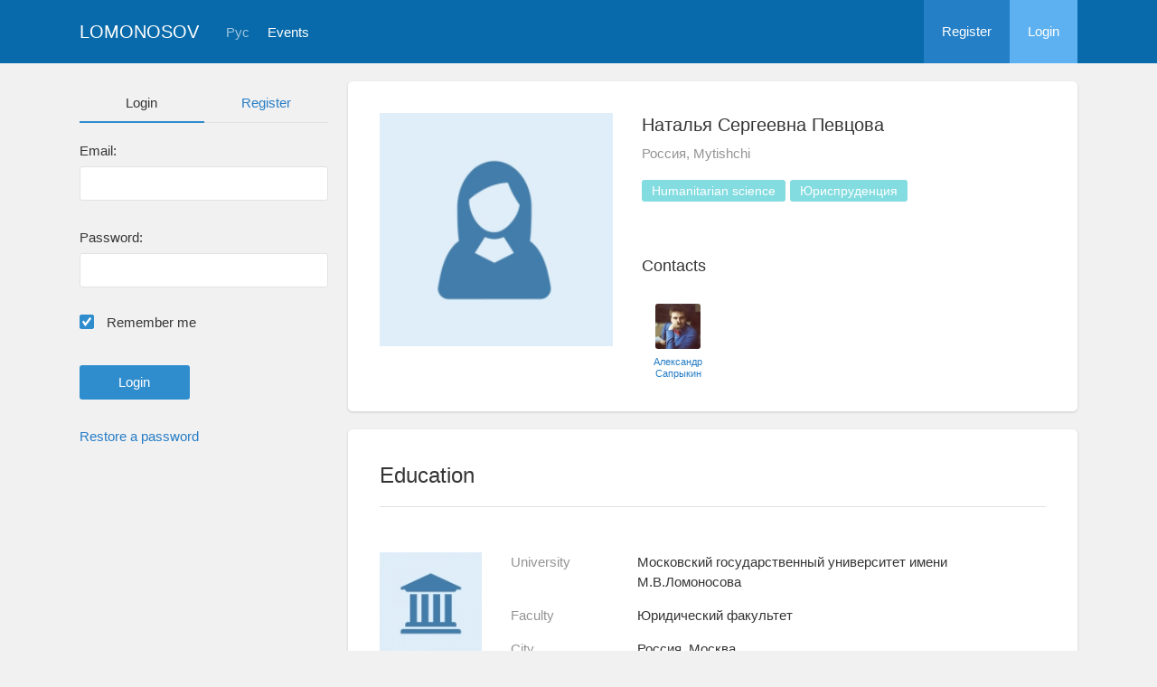

--- FILE ---
content_type: application/javascript
request_url: https://conf.msu.ru/build/main_layout_head-a359063564.js
body_size: 5369
content:
function addLoadEvent(e){var t=window.onload;"function"!=typeof window.onload?window.onload=e:window.onload=function(){t&&t(),e()}}!function(e){var t=function(){"use strict";var e=Object.assign||function(e){for(var t=1;t<arguments.length;t++){var n=arguments[t];for(var o in n)Object.prototype.hasOwnProperty.call(n,o)&&(e[o]=n[o])}return e},t="function"==typeof Symbol&&"symbol"==typeof Symbol.iterator?function(e){return typeof e}:function(e){return e&&"function"==typeof Symbol&&e.constructor===Symbol&&e!==Symbol.prototype?"symbol":typeof e},n=function(){function e(e,t){for(var n=0;n<t.length;n++){var o=t[n];o.enumerable=o.enumerable||!1,o.configurable=!0,"value"in o&&(o.writable=!0),Object.defineProperty(e,o.key,o)}}return function(t,n,o){return n&&e(t.prototype,n),o&&e(t,o),t}}();var o=function(){function o(e,t){!function(e,t){if(!(e instanceof t))throw new TypeError("Cannot call a class as a function")}(this,o),this.context_=e||{base_url:"",prefix:"",host:"",port:"",scheme:"",locale:""},this.setRoutes(t||{})}return n(o,[{key:"setRoutingData",value:function(e){this.setBaseUrl(e.base_url),this.setRoutes(e.routes),"prefix"in e&&this.setPrefix(e.prefix),"port"in e&&this.setPort(e.port),"locale"in e&&this.setLocale(e.locale),this.setHost(e.host),this.setScheme(e.scheme)}},{key:"setRoutes",value:function(e){this.routes_=Object.freeze(e)}},{key:"getRoutes",value:function(){return this.routes_}},{key:"setBaseUrl",value:function(e){this.context_.base_url=e}},{key:"getBaseUrl",value:function(){return this.context_.base_url}},{key:"setPrefix",value:function(e){this.context_.prefix=e}},{key:"setScheme",value:function(e){this.context_.scheme=e}},{key:"getScheme",value:function(){return this.context_.scheme}},{key:"setHost",value:function(e){this.context_.host=e}},{key:"getHost",value:function(){return this.context_.host}},{key:"setPort",value:function(e){this.context_.port=e}},{key:"getPort",value:function(){return this.context_.port}},{key:"setLocale",value:function(e){this.context_.locale=e}},{key:"getLocale",value:function(){return this.context_.locale}},{key:"buildQueryParams",value:function(e,n,o){var r=this,i=void 0,s=new RegExp(/\[\]$/);if(n instanceof Array)n.forEach((function(n,i){s.test(e)?o(e,n):r.buildQueryParams(e+"["+("object"===(void 0===n?"undefined":t(n))?i:"")+"]",n,o)}));else if("object"===(void 0===n?"undefined":t(n)))for(i in n)this.buildQueryParams(e+"["+i+"]",n[i],o);else o(e,n)}},{key:"getRoute",value:function(e){var t=[this.context_.prefix+e,e+"."+this.context_.locale,this.context_.prefix+e+"."+this.context_.locale,e];for(var n in t)if(t[n]in this.routes_)return this.routes_[t[n]];throw new Error('The route "'+e+'" does not exist.')}},{key:"generate",value:function(t,n){var r=arguments.length>2&&void 0!==arguments[2]&&arguments[2],i=this.getRoute(t),s=n||{},u=e({},s),c="",a=!0,l="",f=void 0===this.getPort()||null===this.getPort()?"":this.getPort();if(i.tokens.forEach((function(e){if("text"===e[0])return c=o.encodePathComponent(e[1])+c,void(a=!1);if("variable"!==e[0])throw new Error('The token type "'+e[0]+'" is not supported.');var n=i.defaults&&e[3]in i.defaults;if(!1===a||!n||e[3]in s&&s[e[3]]!=i.defaults[e[3]]){var r=void 0;if(e[3]in s)r=s[e[3]],delete u[e[3]];else{if(!n){if(a)return;throw new Error('The route "'+t+'" requires the parameter "'+e[3]+'".')}r=i.defaults[e[3]]}if(!(!0===r||!1===r||""===r)||!a){var l=o.encodePathComponent(r);"null"===l&&null===r&&(l=""),c=e[1]+l+c}a=!1}else n&&e[3]in u&&delete u[e[3]]})),""===c&&(c="/"),i.hosttokens.forEach((function(e){var t=void 0;"text"!==e[0]?"variable"===e[0]&&(e[3]in s?(t=s[e[3]],delete u[e[3]]):i.defaults&&e[3]in i.defaults&&(t=i.defaults[e[3]]),l=e[1]+t+l):l=e[1]+l})),c=this.context_.base_url+c,i.requirements&&"_scheme"in i.requirements&&this.getScheme()!=i.requirements._scheme){var h=l||this.getHost();c=i.requirements._scheme+"://"+h+(h.indexOf(":"+f)>-1||""===f?"":":"+f)+c}else if(void 0!==i.schemes&&void 0!==i.schemes[0]&&this.getScheme()!==i.schemes[0]){var d=l||this.getHost();c=i.schemes[0]+"://"+d+(d.indexOf(":"+f)>-1||""===f?"":":"+f)+c}else l&&this.getHost()!==l+(l.indexOf(":"+f)>-1||""===f?"":":"+f)?c=this.getScheme()+"://"+l+(l.indexOf(":"+f)>-1||""===f?"":":"+f)+c:!0===r&&(c=this.getScheme()+"://"+this.getHost()+(this.getHost().indexOf(":"+f)>-1||""===f?"":":"+f)+c);if(Object.keys(u).length>0){var p=void 0,v=[],y=function(e,t){t=null===(t="function"==typeof t?t():t)?"":t,v.push(o.encodeQueryComponent(e)+"="+o.encodeQueryComponent(t))};for(p in u)this.buildQueryParams(p,u[p],y);c=c+"?"+v.join("&")}return c}}],[{key:"getInstance",value:function(){return r}},{key:"setData",value:function(e){o.getInstance().setRoutingData(e)}},{key:"customEncodeURIComponent",value:function(e){return encodeURIComponent(e).replace(/%2F/g,"/").replace(/%40/g,"@").replace(/%3A/g,":").replace(/%21/g,"!").replace(/%3B/g,";").replace(/%2C/g,",").replace(/%2A/g,"*").replace(/\(/g,"%28").replace(/\)/g,"%29").replace(/'/g,"%27")}},{key:"encodePathComponent",value:function(e){return o.customEncodeURIComponent(e).replace(/%3D/g,"=").replace(/%2B/g,"+").replace(/%21/g,"!").replace(/%7C/g,"|")}},{key:"encodeQueryComponent",value:function(e){return o.customEncodeURIComponent(e).replace(/%3F/g,"?")}}]),o}(),r=(o.Route,o.Context,new o);return{Router:o,Routing:r}}();"function"==typeof define&&define.amd?define([],t.Routing):"object"==typeof module&&module.exports?module.exports=t.Routing:(e.Routing=t.Routing,e.fos={Router:t.Router})}(this);